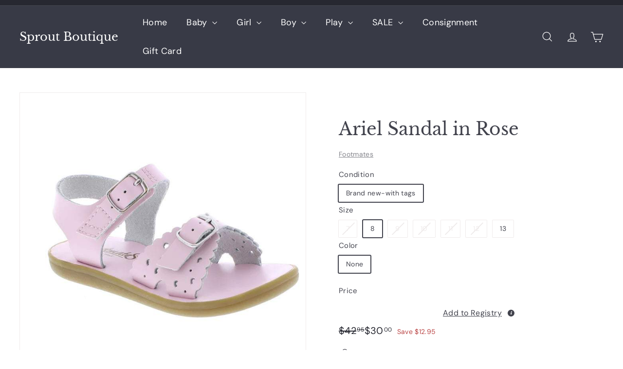

--- FILE ---
content_type: application/x-javascript; charset=utf-8
request_url: https://bundler.nice-team.net/app/shop/status/sproutvb.myshopify.com.js?1768718127
body_size: -385
content:
var bundler_settings_updated='1657366623';